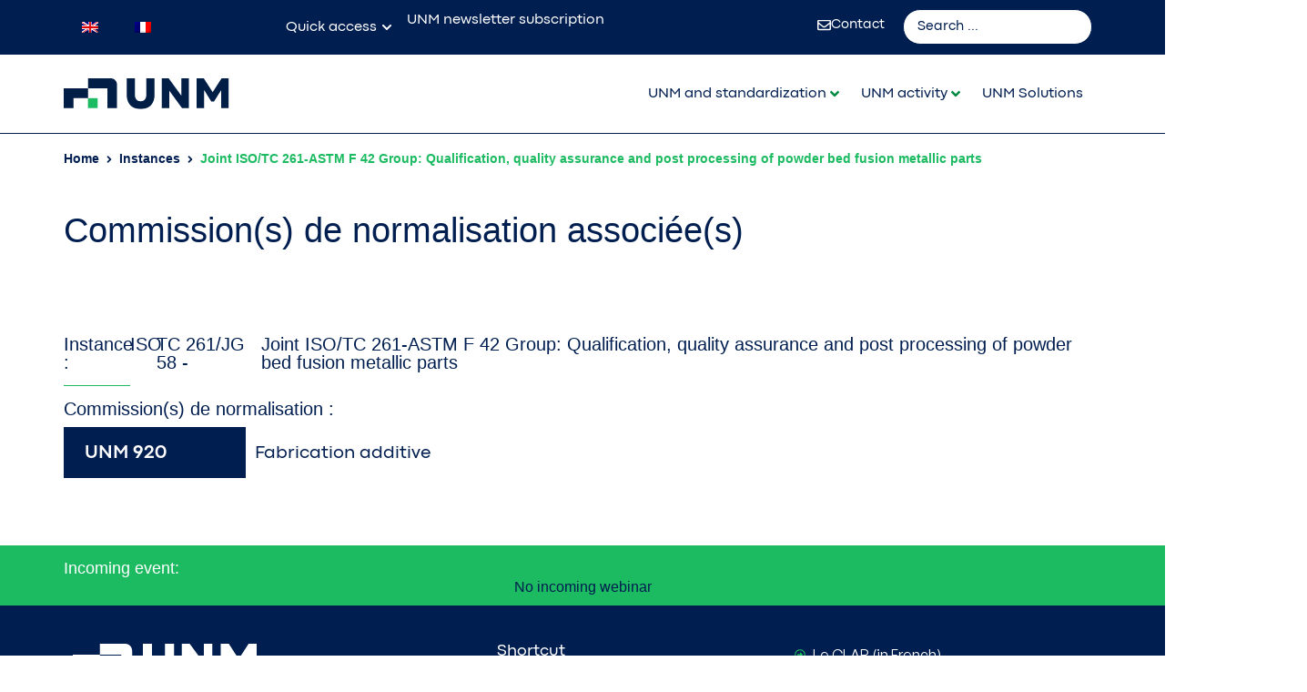

--- FILE ---
content_type: text/css
request_url: https://unm.fr/wp-content/uploads/elementor/css/post-78981.css?ver=1768989904
body_size: 1693
content:
.elementor-78981 .elementor-element.elementor-element-50ec1c3{--display:flex;--flex-direction:row;--container-widget-width:calc( ( 1 - var( --container-widget-flex-grow ) ) * 100% );--container-widget-height:100%;--container-widget-flex-grow:1;--container-widget-align-self:stretch;--flex-wrap-mobile:wrap;--align-items:center;--gap:0px 0px;--row-gap:0px;--column-gap:0px;--padding-top:0px;--padding-bottom:0px;--padding-left:0px;--padding-right:0px;--z-index:4000;}.elementor-78981 .elementor-element.elementor-element-50ec1c3:not(.elementor-motion-effects-element-type-background), .elementor-78981 .elementor-element.elementor-element-50ec1c3 > .elementor-motion-effects-container > .elementor-motion-effects-layer{background-color:var( --e-global-color-c25fd25 );}.elementor-78981 .elementor-element.elementor-element-cc2b4ce{--display:flex;--flex-direction:column;--container-widget-width:100%;--container-widget-height:initial;--container-widget-flex-grow:0;--container-widget-align-self:initial;--flex-wrap-mobile:wrap;--gap:0px 0px;--row-gap:0px;--column-gap:0px;--padding-top:0px;--padding-bottom:0px;--padding-left:0px;--padding-right:0px;}.elementor-78981 .elementor-element.elementor-element-843ee23{--display:flex;--flex-direction:row;--container-widget-width:calc( ( 1 - var( --container-widget-flex-grow ) ) * 100% );--container-widget-height:100%;--container-widget-flex-grow:1;--container-widget-align-self:stretch;--flex-wrap-mobile:wrap;--align-items:center;--gap:0px 0px;--row-gap:0px;--column-gap:0px;--padding-top:0px;--padding-bottom:0px;--padding-left:0px;--padding-right:0px;}.elementor-78981 .elementor-element.elementor-element-4784721{--display:flex;--flex-direction:column;--container-widget-width:100%;--container-widget-height:initial;--container-widget-flex-grow:0;--container-widget-align-self:initial;--flex-wrap-mobile:wrap;--gap:0px 0px;--row-gap:0px;--column-gap:0px;--padding-top:0px;--padding-bottom:0px;--padding-left:0px;--padding-right:0px;}.elementor-78981 .elementor-element.elementor-element-d6d2cbc{--display:flex;--flex-direction:row;--container-widget-width:calc( ( 1 - var( --container-widget-flex-grow ) ) * 100% );--container-widget-height:100%;--container-widget-flex-grow:1;--container-widget-align-self:stretch;--flex-wrap-mobile:wrap;--justify-content:flex-end;--align-items:center;--gap:0px 0px;--row-gap:0px;--column-gap:0px;--padding-top:0px;--padding-bottom:0px;--padding-left:0px;--padding-right:0px;}.elementor-78981 .elementor-element.elementor-element-5ab87df .jet-dropbar__inner{margin-left:auto;margin-right:0;width:auto;}.elementor-78981 .elementor-element.elementor-element-5ab87df .jet-dropbar__content-wrapper{top:100%;bottom:auto;left:50%;right:auto;transform:translateX(-50%);width:334px;}.elementor-78981 .elementor-element.elementor-element-5ab87df[class*="jet-dropbar-position-top-"] .jet-dropbar__content-wrapper{margin:0 0 10px 0;}.elementor-78981 .elementor-element.elementor-element-5ab87df[class*="jet-dropbar-position-bottom-"] .jet-dropbar__content-wrapper{margin:10px 0 0 0;}.elementor-78981 .elementor-element.elementor-element-5ab87df[class*="jet-dropbar-position-left-"] .jet-dropbar__content-wrapper{margin:0 10px 0 0;}.elementor-78981 .elementor-element.elementor-element-5ab87df[class*="jet-dropbar-position-right-"] .jet-dropbar__content-wrapper{margin:0 0 0 10px;}.elementor-78981 .elementor-element.elementor-element-5ab87df[class*="jet-dropbar-position-top-"] .jet-dropbar__content-wrapper:before{top:100%;bottom:auto;left:0;right:0;height:10px;width:100%;}.elementor-78981 .elementor-element.elementor-element-5ab87df[class*="jet-dropbar-position-bottom-"] .jet-dropbar__content-wrapper:before{top:auto;bottom:100%;left:0;right:0;height:10px;width:100%;}.elementor-78981 .elementor-element.elementor-element-5ab87df[class*="jet-dropbar-position-left-"] .jet-dropbar__content-wrapper:before{top:0;bottom:0;left:100%;right:auto;height:100%;width:10px;}.elementor-78981 .elementor-element.elementor-element-5ab87df[class*="jet-dropbar-position-right-"] .jet-dropbar__content-wrapper:before{top:0;bottom:0;left:auto;right:100%;height:100%;width:10px;}.elementor-78981 .elementor-element.elementor-element-5ab87df .jet-dropbar__button-text{font-family:"Codec Pro", Sans-serif;}.elementor-78981 .elementor-element.elementor-element-5ab87df .jet-dropbar__button-icon{font-size:12px;}.elementor-78981 .elementor-element.elementor-element-5ab87df .jet-dropbar__button{color:var( --e-global-color-609a8a2 );border-radius:0px 0px 0px 0px;}.elementor-78981 .elementor-element.elementor-element-5ab87df .jet-dropbar__button:hover{background-color:var( --e-global-color-609a8a2 );color:var( --e-global-color-c25fd25 );}.elementor-78981 .elementor-element.elementor-element-5ab87df .jet-dropbar__content{background-color:var( --e-global-color-609a8a2 );border-style:solid;border-width:1px 1px 1px 1px;border-color:var( --e-global-color-c25fd25 );padding:16px 16px 16px 16px;}.elementor-78981 .elementor-element.elementor-element-dae8fea .elementor-icon-list-icon i{transition:color 0.3s;}.elementor-78981 .elementor-element.elementor-element-dae8fea .elementor-icon-list-icon svg{transition:fill 0.3s;}.elementor-78981 .elementor-element.elementor-element-dae8fea{--e-icon-list-icon-size:14px;--e-icon-list-icon-align:left;--e-icon-list-icon-margin:0 calc(var(--e-icon-list-icon-size, 1em) * 0.25) 0 0;--icon-vertical-offset:0px;}.elementor-78981 .elementor-element.elementor-element-dae8fea .elementor-icon-list-item > .elementor-icon-list-text, .elementor-78981 .elementor-element.elementor-element-dae8fea .elementor-icon-list-item > a{font-family:"Codec Pro", Sans-serif;}.elementor-78981 .elementor-element.elementor-element-dae8fea .elementor-icon-list-text{color:var( --e-global-color-609a8a2 );transition:color 0.3s;}.elementor-78981 .elementor-element.elementor-element-f4e3e6e{--display:flex;--flex-direction:column;--container-widget-width:100%;--container-widget-height:initial;--container-widget-flex-grow:0;--container-widget-align-self:initial;--flex-wrap-mobile:wrap;--gap:0px 0px;--row-gap:0px;--column-gap:0px;--padding-top:0px;--padding-bottom:0px;--padding-left:0px;--padding-right:0px;}.elementor-78981 .elementor-element.elementor-element-eca4078{--display:flex;}.elementor-78981 .elementor-element.elementor-element-e9fcdde .elementor-button-content-wrapper{flex-direction:row;}.elementor-78981 .elementor-element.elementor-element-e9fcdde .elementor-button .elementor-button-content-wrapper{gap:12px;}.elementor-78981 .elementor-element.elementor-element-e9fcdde .elementor-button{font-family:"Codec Pro", Sans-serif;fill:var( --e-global-color-609a8a2 );color:var( --e-global-color-609a8a2 );background-color:var( --e-global-color-c25fd25 );border-radius:2px 2px 2px 2px;padding:0px 0px 0px 0px;}.elementor-78981 .elementor-element.elementor-element-931c872{--display:flex;--flex-direction:column;--container-widget-width:100%;--container-widget-height:initial;--container-widget-flex-grow:0;--container-widget-align-self:initial;--flex-wrap-mobile:wrap;--gap:0px 0px;--row-gap:0px;--column-gap:0px;--padding-top:0px;--padding-bottom:0px;--padding-left:0px;--padding-right:0px;}.elementor-78981 .elementor-element.elementor-element-017abef{--display:flex;}.elementor-78981 .elementor-element.elementor-element-4a441bb .jet-ajax-search__field{font-family:"Codec Pro", Sans-serif;font-size:15px;color:var( --e-global-color-c25fd25 );border-color:var( --e-global-color-c25fd25 );border-width:1px 1px 1px 1px;border-radius:120px 120px 120px 120px;}.elementor-78981 .elementor-element.elementor-element-4a441bb .jet-ajax-search__field::placeholder{font-family:"Codec Pro", Sans-serif;}.elementor-78981 .elementor-element.elementor-element-4a441bb .jet-ajax-search__results-area{box-shadow:0px 0px 10px 0px rgba(0,0,0,0.5);}.elementor-78981 .elementor-element.elementor-element-4a441bb .jet-ajax-search__results-slide{overflow-y:auto;max-height:500px;}.elementor-78981 .elementor-element.elementor-element-4a441bb .jet-ajax-search__results-slide::-webkit-scrollbar{background-color:var( --e-global-color-609a8a2 );}.elementor-78981 .elementor-element.elementor-element-4a441bb .jet-ajax-search__results-slide::-webkit-scrollbar-thumb{background-color:var( --e-global-color-c25fd25 );}.elementor-78981 .elementor-element.elementor-element-4a441bb .jet-ajax-search__item-title{color:var( --e-global-color-885e9ec );font-family:"Outfit", Sans-serif;font-size:17px;font-weight:normal;}.elementor-78981 .elementor-element.elementor-element-4a441bb .jet-ajax-search__item-content{color:var( --e-global-color-c25fd25 );}.elementor-78981 .elementor-element.elementor-element-4a441bb .jet-ajax-search__results-item{border-top-style:dotted;border-top-width:1px;border-color:#7A7A7A26;}.elementor-78981 .elementor-element.elementor-element-4a441bb .jet-ajax-search__item-thumbnail{width:76px;}.elementor-78981 .elementor-element.elementor-element-4a441bb .jet-ajax-search__results-count{font-family:"Outfit", Sans-serif;font-size:17px;font-weight:normal;color:var( --e-global-color-c25fd25 );background-color:var( --e-global-color-609a8a2 );}.elementor-78981 .elementor-element.elementor-element-4a441bb .jet-ajax-search__source-results-item_icon svg{width:24px;}.elementor-78981 .elementor-element.elementor-element-4a441bb .jet-ajax-search__source-results-item_icon{font-size:24px;}.elementor-78981 .elementor-element.elementor-element-4a441bb .jet-ajax-search__spinner{color:var( --e-global-color-c25fd25 );}.elementor-78981 .elementor-element.elementor-element-a776fde{--display:flex;--flex-direction:row;--container-widget-width:calc( ( 1 - var( --container-widget-flex-grow ) ) * 100% );--container-widget-height:100%;--container-widget-flex-grow:1;--container-widget-align-self:stretch;--flex-wrap-mobile:wrap;--align-items:center;border-style:solid;--border-style:solid;border-width:1px 0px 1px 0px;--border-top-width:1px;--border-right-width:0px;--border-bottom-width:1px;--border-left-width:0px;border-color:var( --e-global-color-c25fd25 );--border-color:var( --e-global-color-c25fd25 );--margin-top:0px;--margin-bottom:0px;--margin-left:0px;--margin-right:0px;--padding-top:1em;--padding-bottom:1em;--padding-left:0em;--padding-right:0em;--z-index:2000;}.elementor-78981 .elementor-element.elementor-element-a776fde:not(.elementor-motion-effects-element-type-background), .elementor-78981 .elementor-element.elementor-element-a776fde > .elementor-motion-effects-container > .elementor-motion-effects-layer{background-color:var( --e-global-color-609a8a2 );}.elementor-78981 .elementor-element.elementor-element-4fc6e2f{--display:flex;--flex-direction:column;--container-widget-width:100%;--container-widget-height:initial;--container-widget-flex-grow:0;--container-widget-align-self:initial;--flex-wrap-mobile:wrap;--padding-top:0px;--padding-bottom:0px;--padding-left:0px;--padding-right:0px;}.elementor-78981 .elementor-element.elementor-element-102805f{text-align:center;}.elementor-78981 .elementor-element.elementor-element-102805f img{width:200px;}.elementor-78981 .elementor-element.elementor-element-867905b{--display:flex;--flex-direction:column;--container-widget-width:100%;--container-widget-height:initial;--container-widget-flex-grow:0;--container-widget-align-self:initial;--flex-wrap-mobile:wrap;--gap:0px 0px;--row-gap:0px;--column-gap:0px;}.elementor-78981 .elementor-element.elementor-element-ff071ad .jet-mega-menu.jet-mega-menu--layout-horizontal .jet-mega-menu-item__link--top-level,
							.elementor-78981 .elementor-element.elementor-element-ff071ad .jet-mega-menu.jet-mega-menu--layout-vertical .jet-mega-menu-item__link--top-level{font-family:var( --e-global-typography-text-font-family ), Sans-serif;font-weight:var( --e-global-typography-text-font-weight );}.elementor-78981 .elementor-element.elementor-element-ff071ad{--jmm-top-items-hor-align:flex-end;--jmm-top-item-title-color:var( --e-global-color-c25fd25 );--jmm-top-item-dropdown-icon-color:var( --e-global-color-8705b7d );--jmm-sub-item-icon-color:var( --e-global-color-c25fd25 );--jmm-sub-item-title-color:var( --e-global-color-c25fd25 );--jmm-sub-hover-item-title-color:var( --e-global-color-885e9ec );--jmm-top-active-item-title-color:var( --e-global-color-8705b7d );--jmm-dropdown-item-title-color:var( --e-global-color-c25fd25 );z-index:9999;}.elementor-78981 .elementor-element.elementor-element-ef49d6e .jet-dropbar__content-wrapper{top:100%;bottom:auto;left:0;right:auto;transform:none;}.elementor-78981 .elementor-element.elementor-element-ef49d6e[class*="jet-dropbar-position-top-"] .jet-dropbar__content-wrapper{margin:0 0 10px 0;}.elementor-78981 .elementor-element.elementor-element-ef49d6e[class*="jet-dropbar-position-bottom-"] .jet-dropbar__content-wrapper{margin:10px 0 0 0;}.elementor-78981 .elementor-element.elementor-element-ef49d6e[class*="jet-dropbar-position-left-"] .jet-dropbar__content-wrapper{margin:0 10px 0 0;}.elementor-78981 .elementor-element.elementor-element-ef49d6e[class*="jet-dropbar-position-right-"] .jet-dropbar__content-wrapper{margin:0 0 0 10px;}.elementor-78981 .elementor-element.elementor-element-ef49d6e[class*="jet-dropbar-position-top-"] .jet-dropbar__content-wrapper:before{top:100%;bottom:auto;left:0;right:0;height:10px;width:100%;}.elementor-78981 .elementor-element.elementor-element-ef49d6e[class*="jet-dropbar-position-bottom-"] .jet-dropbar__content-wrapper:before{top:auto;bottom:100%;left:0;right:0;height:10px;width:100%;}.elementor-78981 .elementor-element.elementor-element-ef49d6e[class*="jet-dropbar-position-left-"] .jet-dropbar__content-wrapper:before{top:0;bottom:0;left:100%;right:auto;height:100%;width:10px;}.elementor-78981 .elementor-element.elementor-element-ef49d6e[class*="jet-dropbar-position-right-"] .jet-dropbar__content-wrapper:before{top:0;bottom:0;left:auto;right:100%;height:100%;width:10px;}.elementor-78981 .elementor-element.elementor-element-ef49d6e .jet-dropbar__button-text{font-family:"Codec Pro", Sans-serif;}.elementor-78981 .elementor-element.elementor-element-ef49d6e .jet-dropbar__button{color:var( --e-global-color-c25fd25 );}.elementor-78981 .elementor-element.elementor-element-ef49d6e .jet-dropbar__button-icon{color:var( --e-global-color-c25fd25 );}.elementor-78981 .elementor-element.elementor-element-ef49d6e .jet-dropbar__button:hover{background-color:var( --e-global-color-609a8a2 );}.elementor-78981 .elementor-element.elementor-element-ef49d6e .jet-dropbar__button:hover .jet-dropbar__button-icon{color:var( --e-global-color-885e9ec );}.elementor-78981 .elementor-element.elementor-element-ef49d6e .jet-dropbar__content{background-color:var( --e-global-color-609a8a2 );border-style:none;border-radius:5px 5px 5px 5px;box-shadow:0px 4px 12px 0px rgba(0, 0, 0, 0.04);}.elementor-78981 .elementor-element.elementor-element-3e89b76 .elementor-icon-wrapper{text-align:end;}.elementor-78981 .elementor-element.elementor-element-3e89b76.elementor-view-stacked .elementor-icon{background-color:var( --e-global-color-c25fd25 );}.elementor-78981 .elementor-element.elementor-element-3e89b76.elementor-view-framed .elementor-icon, .elementor-78981 .elementor-element.elementor-element-3e89b76.elementor-view-default .elementor-icon{color:var( --e-global-color-c25fd25 );border-color:var( --e-global-color-c25fd25 );}.elementor-78981 .elementor-element.elementor-element-3e89b76.elementor-view-framed .elementor-icon, .elementor-78981 .elementor-element.elementor-element-3e89b76.elementor-view-default .elementor-icon svg{fill:var( --e-global-color-c25fd25 );}.elementor-78981 .elementor-element.elementor-element-3e89b76.elementor-view-stacked .elementor-icon:hover{background-color:var( --e-global-color-885e9ec );}.elementor-78981 .elementor-element.elementor-element-3e89b76.elementor-view-framed .elementor-icon:hover, .elementor-78981 .elementor-element.elementor-element-3e89b76.elementor-view-default .elementor-icon:hover{color:var( --e-global-color-885e9ec );border-color:var( --e-global-color-885e9ec );}.elementor-78981 .elementor-element.elementor-element-3e89b76.elementor-view-framed .elementor-icon:hover, .elementor-78981 .elementor-element.elementor-element-3e89b76.elementor-view-default .elementor-icon:hover svg{fill:var( --e-global-color-885e9ec );}.elementor-78981 .elementor-element.elementor-element-3e89b76 .elementor-icon{font-size:16px;}.elementor-78981 .elementor-element.elementor-element-3e89b76 .elementor-icon svg{height:16px;}@media(min-width:768px){.elementor-78981 .elementor-element.elementor-element-cc2b4ce{--width:20%;}.elementor-78981 .elementor-element.elementor-element-4784721{--width:100%;}.elementor-78981 .elementor-element.elementor-element-d6d2cbc{--width:45%;}.elementor-78981 .elementor-element.elementor-element-f4e3e6e{--width:15%;}.elementor-78981 .elementor-element.elementor-element-931c872{--width:20%;}.elementor-78981 .elementor-element.elementor-element-4fc6e2f{--width:16%;}.elementor-78981 .elementor-element.elementor-element-867905b{--width:84%;}}@media(max-width:1024px){.elementor-78981 .elementor-element.elementor-element-5ab87df[class*="jet-dropbar-tablet-position-top-"] .jet-dropbar__content-wrapper{margin:0 0 10px 0;}.elementor-78981 .elementor-element.elementor-element-5ab87df[class*="jet-dropbar-tablet-position-bottom-"] .jet-dropbar__content-wrapper{margin:10px 0 0 0;}.elementor-78981 .elementor-element.elementor-element-5ab87df[class*="jet-dropbar-tablet-position-left-"] .jet-dropbar__content-wrapper{margin:0 10px 0 0;}.elementor-78981 .elementor-element.elementor-element-5ab87df[class*="jet-dropbar-tablet-position-right-"] .jet-dropbar__content-wrapper{margin:0 0 0 10px;}.elementor-78981 .elementor-element.elementor-element-5ab87df[class*="jet-dropbar-tablet-position-top-"] .jet-dropbar__content-wrapper:before{top:100%;bottom:auto;left:0;right:0;height:10px;width:100%;}.elementor-78981 .elementor-element.elementor-element-5ab87df[class*="jet-dropbar-tablet-position-bottom-"] .jet-dropbar__content-wrapper:before{top:auto;bottom:100%;left:0;right:0;height:10px;width:100%;}.elementor-78981 .elementor-element.elementor-element-5ab87df[class*="jet-dropbar-tablet-position-left-"] .jet-dropbar__content-wrapper:before{top:0;bottom:0;left:100%;right:auto;height:100%;width:10px;}.elementor-78981 .elementor-element.elementor-element-5ab87df[class*="jet-dropbar-tablet-position-right-"] .jet-dropbar__content-wrapper:before{top:0;bottom:0;left:auto;right:100%;height:100%;width:10px;}.elementor-78981 .elementor-element.elementor-element-a776fde{--padding-top:1em;--padding-bottom:1em;--padding-left:1em;--padding-right:1em;}.elementor-78981 .elementor-element.elementor-element-ef49d6e[class*="jet-dropbar-tablet-position-top-"] .jet-dropbar__content-wrapper{margin:0 0 10px 0;}.elementor-78981 .elementor-element.elementor-element-ef49d6e[class*="jet-dropbar-tablet-position-bottom-"] .jet-dropbar__content-wrapper{margin:10px 0 0 0;}.elementor-78981 .elementor-element.elementor-element-ef49d6e[class*="jet-dropbar-tablet-position-left-"] .jet-dropbar__content-wrapper{margin:0 10px 0 0;}.elementor-78981 .elementor-element.elementor-element-ef49d6e[class*="jet-dropbar-tablet-position-right-"] .jet-dropbar__content-wrapper{margin:0 0 0 10px;}.elementor-78981 .elementor-element.elementor-element-ef49d6e[class*="jet-dropbar-tablet-position-top-"] .jet-dropbar__content-wrapper:before{top:100%;bottom:auto;left:0;right:0;height:10px;width:100%;}.elementor-78981 .elementor-element.elementor-element-ef49d6e[class*="jet-dropbar-tablet-position-bottom-"] .jet-dropbar__content-wrapper:before{top:auto;bottom:100%;left:0;right:0;height:10px;width:100%;}.elementor-78981 .elementor-element.elementor-element-ef49d6e[class*="jet-dropbar-tablet-position-left-"] .jet-dropbar__content-wrapper:before{top:0;bottom:0;left:100%;right:auto;height:100%;width:10px;}.elementor-78981 .elementor-element.elementor-element-ef49d6e[class*="jet-dropbar-tablet-position-right-"] .jet-dropbar__content-wrapper:before{top:0;bottom:0;left:auto;right:100%;height:100%;width:10px;}.elementor-78981 .elementor-element.elementor-element-3e89b76 .elementor-icon-wrapper{text-align:end;}.elementor-78981 .elementor-element.elementor-element-3e89b76 .elementor-icon{font-size:30px;}.elementor-78981 .elementor-element.elementor-element-3e89b76 .elementor-icon svg{height:30px;}}@media(max-width:767px){.elementor-78981 .elementor-element.elementor-element-5ab87df[class*="jet-dropbar-mobile-position-top-"] .jet-dropbar__content-wrapper{margin:0 0 10px 0;}.elementor-78981 .elementor-element.elementor-element-5ab87df[class*="jet-dropbar-mobile-position-bottom-"] .jet-dropbar__content-wrapper{margin:10px 0 0 0;}.elementor-78981 .elementor-element.elementor-element-5ab87df[class*="jet-dropbar-mobile-position-left-"] .jet-dropbar__content-wrapper{margin:0 10px 0 0;}.elementor-78981 .elementor-element.elementor-element-5ab87df[class*="jet-dropbar-mobile-position-right-"] .jet-dropbar__content-wrapper{margin:0 0 0 10px;}.elementor-78981 .elementor-element.elementor-element-5ab87df[class*="jet-dropbar-mobile-position-top-"] .jet-dropbar__content-wrapper:before{top:100%;bottom:auto;left:0;right:0;height:10px;width:100%;}.elementor-78981 .elementor-element.elementor-element-5ab87df[class*="jet-dropbar-mobile-position-bottom-"] .jet-dropbar__content-wrapper:before{top:auto;bottom:100%;left:0;right:0;height:10px;width:100%;}.elementor-78981 .elementor-element.elementor-element-5ab87df[class*="jet-dropbar-mobile-position-left-"] .jet-dropbar__content-wrapper:before{top:0;bottom:0;left:100%;right:auto;height:100%;width:10px;}.elementor-78981 .elementor-element.elementor-element-5ab87df[class*="jet-dropbar-mobile-position-right-"] .jet-dropbar__content-wrapper:before{top:0;bottom:0;left:auto;right:100%;height:100%;width:10px;}.elementor-78981 .elementor-element.elementor-element-a776fde{--gap:0px 0px;--row-gap:0px;--column-gap:0px;--padding-top:1em;--padding-bottom:1em;--padding-left:1em;--padding-right:1em;}.elementor-78981 .elementor-element.elementor-element-4fc6e2f{--width:35%;--padding-top:0px;--padding-bottom:0px;--padding-left:0px;--padding-right:0px;}.elementor-78981 .elementor-element.elementor-element-102805f img{width:77%;}.elementor-78981 .elementor-element.elementor-element-867905b{--width:65%;--flex-direction:row;--container-widget-width:calc( ( 1 - var( --container-widget-flex-grow ) ) * 100% );--container-widget-height:100%;--container-widget-flex-grow:1;--container-widget-align-self:stretch;--flex-wrap-mobile:wrap;--justify-content:flex-end;--align-items:center;--gap:10px 10px;--row-gap:10px;--column-gap:10px;--flex-wrap:nowrap;}.elementor-78981 .elementor-element.elementor-element-ef49d6e .jet-dropbar__content-wrapper{top:100%;bottom:auto;left:auto;right:0;transform:none;width:290px;}.elementor-78981 .elementor-element.elementor-element-ef49d6e[class*="jet-dropbar-mobile-position-top-"] .jet-dropbar__content-wrapper{margin:0 0 10px 0;}.elementor-78981 .elementor-element.elementor-element-ef49d6e[class*="jet-dropbar-mobile-position-bottom-"] .jet-dropbar__content-wrapper{margin:10px 0 0 0;}.elementor-78981 .elementor-element.elementor-element-ef49d6e[class*="jet-dropbar-mobile-position-left-"] .jet-dropbar__content-wrapper{margin:0 10px 0 0;}.elementor-78981 .elementor-element.elementor-element-ef49d6e[class*="jet-dropbar-mobile-position-right-"] .jet-dropbar__content-wrapper{margin:0 0 0 10px;}.elementor-78981 .elementor-element.elementor-element-ef49d6e[class*="jet-dropbar-mobile-position-top-"] .jet-dropbar__content-wrapper:before{top:100%;bottom:auto;left:0;right:0;height:10px;width:100%;}.elementor-78981 .elementor-element.elementor-element-ef49d6e[class*="jet-dropbar-mobile-position-bottom-"] .jet-dropbar__content-wrapper:before{top:auto;bottom:100%;left:0;right:0;height:10px;width:100%;}.elementor-78981 .elementor-element.elementor-element-ef49d6e[class*="jet-dropbar-mobile-position-left-"] .jet-dropbar__content-wrapper:before{top:0;bottom:0;left:100%;right:auto;height:100%;width:10px;}.elementor-78981 .elementor-element.elementor-element-ef49d6e[class*="jet-dropbar-mobile-position-right-"] .jet-dropbar__content-wrapper:before{top:0;bottom:0;left:auto;right:100%;height:100%;width:10px;}.elementor-78981 .elementor-element.elementor-element-ef49d6e .jet-dropbar__button-icon{font-size:20px;}.elementor-78981 .elementor-element.elementor-element-ef49d6e > .elementor-widget-container{margin:-5px 0px 0px 0px;}.elementor-78981 .elementor-element.elementor-element-3e89b76 .elementor-icon-wrapper{text-align:end;}.elementor-78981 .elementor-element.elementor-element-3e89b76 .elementor-icon{font-size:24px;}.elementor-78981 .elementor-element.elementor-element-3e89b76 .elementor-icon svg{height:24px;}.elementor-78981 .elementor-element.elementor-element-3e89b76 > .elementor-widget-container{margin:5px 0px 0px 0px;}}

--- FILE ---
content_type: text/css
request_url: https://unm.fr/wp-content/uploads/elementor/css/post-50814.css?ver=1768989905
body_size: 481
content:
.elementor-50814 .elementor-element.elementor-element-25e4b3f{--display:flex;}.elementor-50814 .elementor-element.elementor-element-cee242b .jet-custom-nav{width:250px;}.elementor-50814 .elementor-element.elementor-element-cee242b .jet-custom-nav > .jet-custom-nav__item > .jet-custom-nav__mega-sub{width:500px;}.elementor-50814 .elementor-element.elementor-element-cee242b .jet-custom-nav > .jet-custom-nav__item > .jet-custom-nav__sub{min-width:250px;}.elementor-50814 .elementor-element.elementor-element-cee242b .jet-custom-nav > .jet-custom-nav__item > .jet-custom-nav__sub .jet-custom-nav__sub{min-width:250px;}.elementor-50814 .elementor-element.elementor-element-cee242b .jet-custom-nav > .jet-custom-nav__item > .jet-custom-nav__sub, .elementor-50814 .elementor-element.elementor-element-cee242b .jet-custom-nav > .jet-custom-nav__item > .jet-custom-nav__sub .jet-custom-nav__sub{background-color:var( --e-global-color-609a8a2 );border-style:solid;box-shadow:0px 0px 0px 0px rgba(0, 0, 0, 0);}.elementor-50814 .elementor-element.elementor-element-cee242b .jet-custom-nav > .jet-custom-nav__item > a{background-color:var( --e-global-color-609a8a2 );}.elementor-50814 .elementor-element.elementor-element-cee242b .jet-custom-nav > .jet-custom-nav__item > a .jet-custom-item-label.top-level-label{color:var( --e-global-color-c25fd25 );}.elementor-50814 .elementor-element.elementor-element-cee242b  .jet-custom-nav > .jet-custom-nav__item > a .jet-custom-item-label.top-level-label{font-family:"Outfit", Sans-serif;}.elementor-50814 .elementor-element.elementor-element-cee242b  .jet-custom-nav > .jet-custom-nav__item > a .jet-custom-item-desc.top-level-desc{font-family:"Outfit", Sans-serif;}.elementor-50814 .elementor-element.elementor-element-cee242b  .jet-custom-nav > .jet-custom-nav__item > .jet-custom-nav__sub .jet-custom-nav__item > a .jet-menu-link-text{font-family:"Outfit", Sans-serif;}.elementor-50814 .elementor-element.elementor-element-cee242b .jet-custom-nav > .jet-custom-nav__item > a .jet-menu-icon{background-color:#ffffff;width:22px;height:22px;align-self:center;}.elementor-50814 .elementor-element.elementor-element-cee242b .jet-custom-nav > .jet-custom-nav__item > .jet-custom-nav__sub a .jet-menu-icon{background-color:#ffffff;width:22px;height:22px;align-self:center;}.elementor-50814 .elementor-element.elementor-element-cee242b .jet-custom-nav > .jet-custom-nav__item.hover-state > a .jet-menu-icon{background-color:#ffffff;}.elementor-50814 .elementor-element.elementor-element-cee242b .jet-custom-nav > .jet-custom-nav__item > .jet-custom-nav__sub .jet-custom-nav__item.hover-state > a .jet-menu-icon{background-color:#ffffff;}.elementor-50814 .elementor-element.elementor-element-cee242b .jet-custom-nav > .jet-custom-nav__item > a .jet-menu-icon:before{font-size:12px;}.elementor-50814 .elementor-element.elementor-element-cee242b .jet-custom-nav > .jet-custom-nav__item > .jet-custom-nav__sub a .jet-menu-icon:before{font-size:12px;}.elementor-50814 .elementor-element.elementor-element-cee242b .jet-custom-nav > .jet-custom-nav__item > a .jet-menu-icon svg{width:12px;}.elementor-50814 .elementor-element.elementor-element-cee242b .jet-custom-nav > .jet-custom-nav__item > .jet-custom-nav__sub a .jet-menu-icon svg{width:12px;}.elementor-50814 .elementor-element.elementor-element-cee242b .jet-custom-nav > .jet-custom-nav__item > a .jet-menu-badge{align-self:center;transform:none;}.elementor-50814 .elementor-element.elementor-element-cee242b .jet-custom-nav > .jet-custom-nav__item > .jet-custom-nav__sub a .jet-menu-badge{align-self:center;transform:none;}.elementor-50814 .elementor-element.elementor-element-cee242b .jet-custom-nav > .jet-custom-nav__item > a .jet-dropdown-arrow{right:15px;color:var( --e-global-color-885e9ec );border-radius:0px 0px 0px 0px;align-self:center;}.elementor-50814 .elementor-element.elementor-element-cee242b .jet-custom-nav > .jet-custom-nav__item > .jet-custom-nav__sub a .jet-dropdown-arrow{right:15px;color:var( --e-global-color-885e9ec );border-radius:0px 0px 0px 0px;align-self:center;}.elementor-50814 .elementor-element.elementor-element-cee242b .jet-custom-nav--dropdown-left-side > .jet-custom-nav__item > a .jet-dropdown-arrow{left:15px;right:auto;}.elementor-50814 .elementor-element.elementor-element-cee242b .jet-custom-nav--dropdown-left-side > .jet-custom-nav__item > .jet-custom-nav__sub a .jet-dropdown-arrow{left:15px;right:auto;}.elementor-50814 .elementor-element.elementor-element-cee242b .jet-custom-nav > .jet-custom-nav__item > a .jet-dropdown-arrow:before{color:var( --e-global-color-885e9ec );}.elementor-50814 .elementor-element.elementor-element-cee242b .jet-custom-nav > .jet-custom-nav__item > .jet-custom-nav__sub a .jet-dropdown-arrow:before{color:var( --e-global-color-885e9ec );}.elementor-50814 .elementor-element.elementor-element-684bcf4 .elementor-button-content-wrapper{flex-direction:row;}.elementor-50814 .elementor-element.elementor-element-684bcf4 .elementor-button .elementor-button-content-wrapper{gap:7px;}.elementor-50814 .elementor-element.elementor-element-684bcf4 .elementor-button{font-family:"Outfit", Sans-serif;fill:var( --e-global-color-c25fd25 );color:var( --e-global-color-c25fd25 );background-color:var( --e-global-color-609a8a2 );border-style:solid;border-color:var( --e-global-color-c25fd25 );}.elementor-50814 .elementor-element.elementor-element-684bcf4 .elementor-button:hover, .elementor-50814 .elementor-element.elementor-element-684bcf4 .elementor-button:focus{color:var( --e-global-color-885e9ec );}.elementor-50814 .elementor-element.elementor-element-684bcf4 .elementor-button:hover svg, .elementor-50814 .elementor-element.elementor-element-684bcf4 .elementor-button:focus svg{fill:var( --e-global-color-885e9ec );}@media(max-width:1024px){.elementor-50814 .elementor-element.elementor-element-cee242b .jet-custom-nav > .jet-custom-nav__item > .jet-custom-nav__sub{min-width:36%;}.elementor-50814 .elementor-element.elementor-element-cee242b .jet-custom-nav > .jet-custom-nav__item > .jet-custom-nav__sub .jet-custom-nav__sub{min-width:36%;}.elementor-50814 .elementor-element.elementor-element-cee242b .jet-custom-nav > .jet-custom-nav__item > a{padding:20px 20px 20px 20px;}.elementor-50814 .elementor-element.elementor-element-cee242b .jet-custom-nav > .jet-custom-nav__item > a .jet-dropdown-arrow{right:0px;width:27px;height:27px;}.elementor-50814 .elementor-element.elementor-element-cee242b .jet-custom-nav > .jet-custom-nav__item > .jet-custom-nav__sub a .jet-dropdown-arrow{right:0px;width:27px;height:27px;}.elementor-50814 .elementor-element.elementor-element-cee242b .jet-custom-nav--dropdown-left-side > .jet-custom-nav__item > a .jet-dropdown-arrow{left:0px;right:auto;}.elementor-50814 .elementor-element.elementor-element-cee242b .jet-custom-nav--dropdown-left-side > .jet-custom-nav__item > .jet-custom-nav__sub a .jet-dropdown-arrow{left:0px;right:auto;}.elementor-50814 .elementor-element.elementor-element-cee242b .jet-custom-nav > .jet-custom-nav__item > a .jet-dropdown-arrow i{font-size:17px;}.elementor-50814 .elementor-element.elementor-element-cee242b .jet-custom-nav > .jet-custom-nav__item > .jet-custom-nav__sub a .jet-dropdown-arrow i{font-size:17px;}.elementor-50814 .elementor-element.elementor-element-cee242b .jet-custom-nav > .jet-custom-nav__item > a .jet-dropdown-arrow svg{width:17px;}.elementor-50814 .elementor-element.elementor-element-cee242b .jet-custom-nav > .jet-custom-nav__item > .jet-custom-nav__sub a .jet-dropdown-arrow svg{width:17px;}.elementor-50814 .elementor-element.elementor-element-cee242b .jet-custom-nav > .jet-custom-nav__item > a .jet-dropdown-arrow:before{font-size:17px;}.elementor-50814 .elementor-element.elementor-element-cee242b .jet-custom-nav > .jet-custom-nav__item > .jet-custom-nav__sub a .jet-dropdown-arrow:before{font-size:17px;}}@media(max-width:767px){.elementor-50814 .elementor-element.elementor-element-cee242b .jet-custom-nav{width:100%;}.elementor-50814 .elementor-element.elementor-element-cee242b .jet-custom-nav > .jet-custom-nav__item > .jet-custom-nav__sub{min-width:100%;padding:0px 0px 0px 0px;}.elementor-50814 .elementor-element.elementor-element-cee242b .jet-custom-nav > .jet-custom-nav__item > .jet-custom-nav__sub .jet-custom-nav__sub{min-width:100%;padding:0px 0px 0px 0px;}.elementor-50814 .elementor-element.elementor-element-cee242b .jet-custom-nav > .jet-custom-nav__item > .jet-custom-nav__sub, .elementor-50814 .elementor-element.elementor-element-cee242b .jet-custom-nav > .jet-custom-nav__item > .jet-custom-nav__sub .jet-custom-nav__sub{border-width:0px 0px 0px 0px;}.elementor-50814 .elementor-element.elementor-element-cee242b  .jet-custom-nav > .jet-custom-nav__item > a .jet-custom-item-label.top-level-label{font-size:16px;}.elementor-50814 .elementor-element.elementor-element-cee242b .jet-custom-nav > .jet-custom-nav__item > a{padding:22px 22px 22px 0px;}.elementor-50814 .elementor-element.elementor-element-cee242b .jet-custom-nav > .jet-custom-nav__item > a .jet-dropdown-arrow{right:16px;width:49px;height:49px;}.elementor-50814 .elementor-element.elementor-element-cee242b .jet-custom-nav > .jet-custom-nav__item > .jet-custom-nav__sub a .jet-dropdown-arrow{right:16px;width:49px;height:49px;}.elementor-50814 .elementor-element.elementor-element-cee242b .jet-custom-nav--dropdown-left-side > .jet-custom-nav__item > a .jet-dropdown-arrow{left:16px;right:auto;}.elementor-50814 .elementor-element.elementor-element-cee242b .jet-custom-nav--dropdown-left-side > .jet-custom-nav__item > .jet-custom-nav__sub a .jet-dropdown-arrow{left:16px;right:auto;}.elementor-50814 .elementor-element.elementor-element-cee242b .jet-custom-nav > .jet-custom-nav__item > a .jet-dropdown-arrow i{font-size:18px;}.elementor-50814 .elementor-element.elementor-element-cee242b .jet-custom-nav > .jet-custom-nav__item > .jet-custom-nav__sub a .jet-dropdown-arrow i{font-size:18px;}.elementor-50814 .elementor-element.elementor-element-cee242b .jet-custom-nav > .jet-custom-nav__item > a .jet-dropdown-arrow svg{width:18px;}.elementor-50814 .elementor-element.elementor-element-cee242b .jet-custom-nav > .jet-custom-nav__item > .jet-custom-nav__sub a .jet-dropdown-arrow svg{width:18px;}.elementor-50814 .elementor-element.elementor-element-cee242b .jet-custom-nav > .jet-custom-nav__item > a .jet-dropdown-arrow:before{font-size:18px;}.elementor-50814 .elementor-element.elementor-element-cee242b .jet-custom-nav > .jet-custom-nav__item > .jet-custom-nav__sub a .jet-dropdown-arrow:before{font-size:18px;}.elementor-50814 .elementor-element.elementor-element-684bcf4 .elementor-button{font-size:16px;padding:10px 10px 10px 10px;}}

--- FILE ---
content_type: text/css
request_url: https://unm.fr/wp-content/uploads/elementor/css/post-60180.css?ver=1768989905
body_size: -38
content:
.elementor-60180 .elementor-element.elementor-element-9264434{--display:flex;--justify-content:center;--margin-top:0px;--margin-bottom:0px;--margin-left:0px;--margin-right:0px;--padding-top:10px;--padding-bottom:0px;--padding-left:0px;--padding-right:0px;}.elementor-60180 .elementor-element.elementor-element-2fe3036 .elementor-icon-list-items:not(.elementor-inline-items) .elementor-icon-list-item:not(:last-child){padding-block-end:calc(7px/2);}.elementor-60180 .elementor-element.elementor-element-2fe3036 .elementor-icon-list-items:not(.elementor-inline-items) .elementor-icon-list-item:not(:first-child){margin-block-start:calc(7px/2);}.elementor-60180 .elementor-element.elementor-element-2fe3036 .elementor-icon-list-items.elementor-inline-items .elementor-icon-list-item{margin-inline:calc(7px/2);}.elementor-60180 .elementor-element.elementor-element-2fe3036 .elementor-icon-list-items.elementor-inline-items{margin-inline:calc(-7px/2);}.elementor-60180 .elementor-element.elementor-element-2fe3036 .elementor-icon-list-items.elementor-inline-items .elementor-icon-list-item:after{inset-inline-end:calc(-7px/2);}.elementor-60180 .elementor-element.elementor-element-2fe3036 .elementor-icon-list-icon i{transition:color 0.3s;}.elementor-60180 .elementor-element.elementor-element-2fe3036 .elementor-icon-list-icon svg{transition:fill 0.3s;}.elementor-60180 .elementor-element.elementor-element-2fe3036{--e-icon-list-icon-size:14px;--icon-vertical-offset:0px;}.elementor-60180 .elementor-element.elementor-element-2fe3036 .elementor-icon-list-item > .elementor-icon-list-text, .elementor-60180 .elementor-element.elementor-element-2fe3036 .elementor-icon-list-item > a{font-family:"Outfit", Sans-serif;}.elementor-60180 .elementor-element.elementor-element-2fe3036 .elementor-icon-list-text{color:var( --e-global-color-c25fd25 );transition:color 0.3s;}.elementor-60180 .elementor-element.elementor-element-50f7d1d{--display:flex;}

--- FILE ---
content_type: text/css
request_url: https://unm.fr/wp-content/uploads/elementor/css/post-60187.css?ver=1750329105
body_size: -178
content:
.elementor-60187 .elementor-element.elementor-element-bd97219{--display:flex;--padding-top:2em;--padding-bottom:2em;--padding-left:2em;--padding-right:2em;--z-index:3000;}.elementor-60187 .elementor-element.elementor-element-fa74aa7 .elementor-heading-title{font-family:"Codec Pro", Sans-serif;font-weight:normal;color:var( --e-global-color-c25fd25 );}.elementor-60187 .elementor-element.elementor-element-820fcf8 .elementor-heading-title{font-family:"Codec Pro", Sans-serif;font-weight:normal;color:var( --e-global-color-c25fd25 );}.elementor-60187 .elementor-element.elementor-element-af0b5da .elementor-heading-title{font-family:"Codec Pro", Sans-serif;font-weight:normal;color:var( --e-global-color-c25fd25 );}.elementor-60187 .elementor-element.elementor-element-4246828 .elementor-heading-title{font-family:"Codec Pro", Sans-serif;font-weight:normal;color:var( --e-global-color-c25fd25 );}.elementor-60187 .elementor-element.elementor-element-d32b6ff .elementor-heading-title{font-family:"Codec Pro", Sans-serif;font-weight:normal;color:var( --e-global-color-c25fd25 );}

--- FILE ---
content_type: application/javascript
request_url: https://prism.app-us1.com/?a=69131852&u=https%3A%2F%2Funm.fr%2Fen%2Finstances-cen-iso%2Fjoint-iso-tc-261-astm-f-42-group-qualification-quality-assurance-and-post-processing-of-powder-bed-fusion-metallic-parts%2F
body_size: 123
content:
window.visitorGlobalObject=window.visitorGlobalObject||window.prismGlobalObject;window.visitorGlobalObject.setVisitorId('3d1af5cc-8a21-4a79-b195-e67f83174203', '69131852');window.visitorGlobalObject.setWhitelistedServices('tracking', '69131852');

--- FILE ---
content_type: image/svg+xml
request_url: https://unm.fr/wp-content/uploads/2022/06/UNM_LOGO_RVB_COULEUR.svg
body_size: 244
content:
<svg xmlns="http://www.w3.org/2000/svg" id="Calque_1" viewBox="0 0 936.36 170.37"><defs><style>.cls-1{fill:#001e46;}.cls-2{fill:#1cba61;}</style></defs><rect class="cls-2" x="137.21" y="109.8" width="54.85" height="54.85"></rect><polygon class="cls-1" points=".09 54.95 .09 164.65 54.94 164.65 54.94 109.8 137.21 109.8 137.21 54.95 .09 54.95"></polygon><path class="cls-1" d="m266.62.11h-129.41v54.85h109.7v109.7h54.85V35.25C301.76,15.84,286.02.11,266.62.11Z"></path><path class="cls-1" d="m435.76,169.9c-15.38,0-28.96-2.78-40.74-8.35-11.78-5.57-21.09-14.45-27.93-26.65-6.84-12.2-10.26-27.85-10.26-46.94V.1h45.99v86.41c0,13.16,2.71,23.18,8.12,30.08,5.41,6.9,13.68,10.34,24.82,10.34,7.42,0,13.58-1.59,18.46-4.77,4.88-3.18,8.49-7.77,10.82-13.77,2.33-5.99,3.5-13.29,3.5-21.88V.1h46.15v87.84c0,19.1-3.42,34.75-10.26,46.94-6.84,12.2-16.15,21.09-27.93,26.65-11.78,5.57-25.36,8.35-40.74,8.35Z"></path><path class="cls-1" d="m555.02.1h39.62l71.77,96.12.32.16V.1h42.81v164.55h-39.46l-71.77-96.12h-.32v96.12h-42.97V.1Z"></path><path class="cls-1" d="m752.59.1h41.06l50.13,76.38.32-.16L894.38.1h40.9v164.55h-42.81v-99.62h-.16l-41.05,63.65h-14.96l-40.58-63.81h-.16v99.78h-42.97V.1Z"></path></svg>